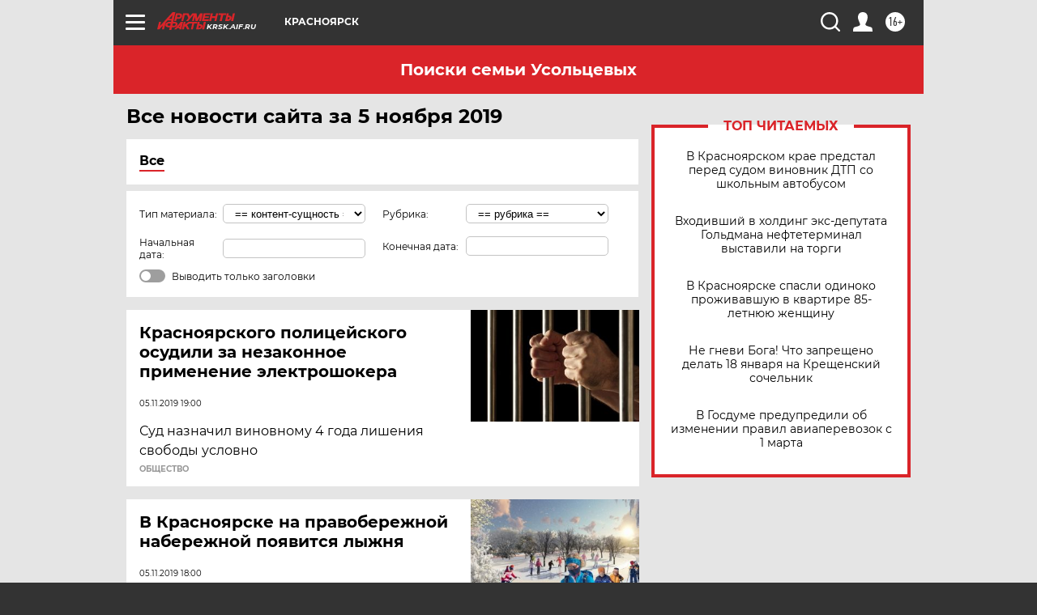

--- FILE ---
content_type: text/html
request_url: https://tns-counter.ru/nc01a**R%3Eundefined*aif_ru/ru/UTF-8/tmsec=aif_ru/428593391***
body_size: -72
content:
9847780D696C9D0FX1768725775:9847780D696C9D0FX1768725775